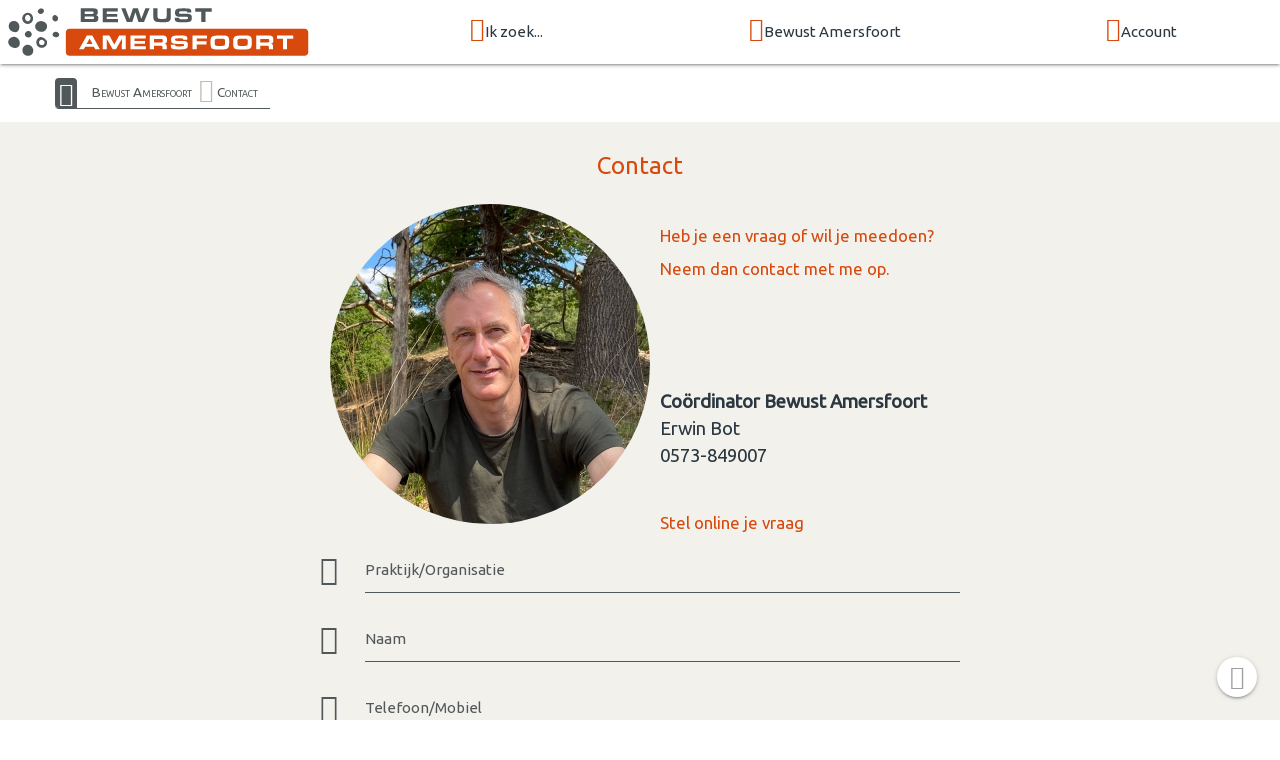

--- FILE ---
content_type: text/html; charset=UTF-8
request_url: https://www.bewustamersfoort.nl/contact
body_size: 3897
content:
<!doctype html>
<html class="no-js" lang="nl">
<head>
  <meta charset="utf-8">
  <meta http-equiv="x-ua-compatible" content="ie=edge">
  <meta name="viewport" content="width=device-width, initial-scale=1.0">
	<title>Contact - Bewust Amersfoort</title>
	<meta name="description" content="Contact - Bewust Amersfoort">
    <link rel="canonical" href="https://www.bewustamersfoort.nl/contact">
  
<link rel="preconnect" href="https://fonts.googleapis.com">
<link rel="preconnect" href="https://fonts.gstatic.com" crossorigin>

	<link rel="shortcut icon" href="/icon/favicon.ico">
	<link rel="apple-touch-icon" sizes="57x57" href="/icon/apple-touch-icon-57x57.png">
	<link rel="apple-touch-icon" sizes="114x114" href="/icon/apple-touch-icon-114x114.png">
	<link rel="apple-touch-icon" sizes="72x72" href="/icon/apple-touch-icon-72x72.png">
	<link rel="apple-touch-icon" sizes="144x144" href="/icon/apple-touch-icon-144x144.png">
	<link rel="apple-touch-icon" sizes="60x60" href="/icon/apple-touch-icon-60x60.png">
	<link rel="apple-touch-icon" sizes="120x120" href="/icon/apple-touch-icon-120x120.png">
	<link rel="apple-touch-icon" sizes="152x152" href="/icon/apple-touch-icon-152x152.png">
	<link rel="apple-touch-icon" sizes="180x180" href="/icon/apple-touch-icon-180x180.png">
	<link rel="icon" type="image/png" href="/icon/favicon-192x192.png" sizes="192x192">
	<link rel="icon" type="image/png" href="/icon/favicon-160x160.png" sizes="160x160">
	<link rel="icon" type="image/png" href="/icon/favicon-96x96.png" sizes="96x96">
	<link rel="icon" type="image/png" href="/icon/favicon-32x32.png" sizes="32x32">

<link defer href="https://fonts.googleapis.com/css?family=Caveat|Ubuntu:wght@400;700&display=swap" rel="stylesheet">

<link rel="stylesheet" type="text/css" href="https://bewustmedia.nl/5.0.0/app.min.css" />
<meta property="og:title" content="Contact - Bewust Amersfoort">
<meta property="og:type" content="article">
<meta property="og:url" content="https://www.bewustamersfoort.nl/contact">
<meta property="og:description" content="Contact - Bewust Amersfoort">
<meta property="og:image" content="https://bewustmedia.nl/bewustnetwerk-logo.jpg">
<meta property="og:site_name" content="Bewust Amersfoort">
<link rel="image_src" href="https://bewustmedia.nl/bewustnetwerk-logo.jpg">
</head>
<body>
<a name="top"></a>
<header class="wrap-header">
<!-- NAV BAR -->
<div class="navbar-fixed">
	<nav class="nav">
		<div class="nav-wrapper top-bar">

		<a href="/" class="nav-logo"><img src="//bewustmedia.nl/logo/bewustamersfoort.svg" alt="Bewust Amersfoort"></a>

		<div class="menu hide-on-med-and-down">
				<div><a class="dropdown-trigger" href="/aanbod" data-target="dropdown_aanbod"><i class="fi-search size-24"></i>Ik zoek...</a></div>
				<div><a class="dropdown-trigger" href="/netwerk" data-target="dropdown_bewustnetwerk"><i class="fi-torsos-all size-24"></i>Bewust Amersfoort</a></div>
				<div><a class="dropdown-trigger" href="/login" data-target="dropdown_login"><i class="fi-login size-24"></i>Account</a></div>
				</div>

		<div class="menu show-on-medium-and-down">
		<a href="#" data-target="mobile-nav" class="sidenav-trigger"><i class="fi-menu"></i></a>
		</div>

		</div>
	</nav>
</div>



<!-- Dropdown header nav -->
<ul id="dropdown_aanbod" class="dropdown-content dropdown-nav">
	<li><a href="/bewust-gezond-duurzaam"><i class="fi-torsos-all"></i> een Professional/Organisatie</a></li>
	<li><a href="/agenda"><i class="fi-calendar"></i> de Agenda</a></li>
		<li class="divider"></li>
	<li><a href="/inspiratie"><i class="fi-lightbulb"></i> Inspiratie</a></li>
</ul>
<ul id="dropdown_bewustnetwerk" class="dropdown-content dropdown-nav">
	<li><a href="/zakelijk-netwerk"><i class="fi-skillshare"></i> Zakelijk netwerk</a></li>
	<li><a href="/wie-zijn-we"><i class="fi-groep"></i> Wie zijn we</a></li>
	<li><a href="/bewust-netwerk-nederland"><i class="fi-bn"></i> Landelijk netwerk</a></li>
		<li class="divider"></li>
	<li><a href="/maandagenda"><i class="fi-mail"></i> Inschrijven maandagenda</a></li>
	<li><a href="/contact"><i class="fi-iphone"></i> Contact</a></li>
</ul>
<ul id="dropdown_login" class="dropdown-content dropdown-nav">
	<li><a href="/login"><i class="fi-login"></i> Inloggen</a></li>
</ul>



<!-- START mobile NAV  -->
<ul class="sidenav" id="mobile-nav">
<li><a href="/" class="mobile-logo"><img src="//bewustmedia.nl/logo/bewustamersfoort.svg" alt="Bewust Amersfoort"></a></li>
<li><a href="/">Home</a></li>
<li>
<ul class="collapsible expandable">
<li>
	<div class="collapsible-header blue-grey lighten-5"><i class="fi-search"></i>Ik zoek...</div>
	<div class="collapsible-body">
		<ul class="sidenavx">
	<li><a href="/aanbod">Ik zoek...</a></li>
		<li><a href="/bewust-gezond-duurzaam">een Professional/Organisatie</a></li>
		<li><a href="/agenda">de Agenda</a></li>
		<li class="divider"></li>
		<li><a href="/inspiratie">Inspiratie</a></li>
	</ul>
	</div>
</li>
<li>
	<div class="collapsible-header blue-grey lighten-5"><i class="fi-torsos-all"></i>Bewust Amersfoort</div>
	<div class="collapsible-body">
		<ul class="sidenavx">
	<li><a href="/netwerk">Bewust Amersfoort</a></li>
		<li><a href="/zakelijk-netwerk">Zakelijk netwerk</a></li>
		<li><a href="/wie-zijn-we">Wie zijn we</a></li>
		<li><a href="/bewust-netwerk-nederland">Landelijk netwerk</a></li>
		<li class="divider"></li>
		<li><a href="/maandagenda">Inschrijven maandagenda</a></li>
		<li><a href="/contact">Contact</a></li>
	</ul>
	</div>
</li>
<li>
	<div class="collapsible-header blue-grey lighten-5"><i class="fi-login"></i>Account</div>
	<div class="collapsible-body">
		<ul class="sidenavx">
	<li><a href="/login">Account</a></li>
		<li><a href="/login">Inloggen</a></li>
	</ul>
	</div>
</li>
</ul>
</li>
<li><a href="/maandagenda">Inschrijven MaandAgenda</a></li>
<li><a href="/login">Inloggen</a></li>
<li><a href="/contact">Contact</a></li>
<li>
	<div class="user-view">
		<div class="background">
			<img src="/static/images/default/mobile.jpg">
		</div>
		<a href="/wie-zijn-we"><img class="circle" src="/static/images/coordinator.jpg"></a>
		<a href="/wie-zijn-we"><span class="white-text name">Erwin Bot</span></a>
		<a href="tel:573"><span class="white-text name">0573-849007</span></a>
	</div>
</li>
</ul>
<!-- END NAV  -->







<!-- CONTENT  -->




</header>

<main class="wrap-content">
<!-- breadcrumb  -->
<div class="container hide-on-small-only">
	<div class="breadcrumb">
<a class="home-icon" href="/"><i class="fi-home"></i></a>
<a href="/netwerk">Bewust Amersfoort</a>
<i class="fi-play"></i><a href="/contact">Contact</a>
	</div>
</div>

<div id="bodybox">



<section class="scrollspy" id="bn54">
<!-- TXT1  -->
<section class="widget-txt widget-txt-light pad-xy">
<div class="centered">
<h2 class="center">Contact</h2>
<article class="flow-text">
<h3><img alt="Erwin Bot" class="circle" src="https://www.bewustamersfoort.nl/static/images/widgets/eb.jpg" style="float: left; margin: 10px;">&nbsp;</h3>

<h3>Heb je een vraag of wil je meedoen?</h3>

<h3>Neem dan contact met me op.</h3>

<p>&nbsp;</p>

<p>&nbsp;</p>

<p><strong>Coördinator Bewust Amersfoort</strong><br>
Erwin Bot<br>
0573-849007<br>
&nbsp;</p>

<h3>Stel online je vraag</h3>
</article>


<!-- FORM start  -->

<div id="answers" class="hide">
	<div class="card-panel center"><i class="fi-zandloper size-24 green-text"></i><br>Je bericht wordt verzonden...<br><div class="loader"></div></div>
</div>
<form accept-charset="utf-8" class="widget hform" id="form_1_id_1hform" action="/contact" method="post" novalidate>
	<div>
<div class="input-field first_field">
<label><strong>CC Email</strong><input type="text" name="cc_email" id="cc_email" value="" placeholder="Email"></label>
</div>

<div class="input-field">
  <i class="fi-flag prefix"></i>
  <input type="text" id="Bedrijf" name="Bedrijf" />  <label for="Bedrijf">Praktijk/Organisatie</label>
</div>




<div class="input-field">
  <i class="fi-torso prefix"></i>
  <input type="text" id="Naam" name="Naam" required="1" />  <label for="Naam">Naam</label>
</div>




<div class="input-field">
  <i class="fi-telephone prefix"></i>
  <input type="text" id="Telefoon" name="Telefoon" />  <label for="Telefoon">Telefoon/Mobiel</label>
</div>




<div class="input-field">
  <i class="fi-mail prefix"></i>
  <input type="text" id="Email" name="Email" required="1" />  <label for="Email">Email</label>
</div>




  <div class="input-field">
		<i class="fi-edit prefix"></i>
    <textarea id="bericht" name="bericht" class="materialize-textarea"></textarea>
    <label for="bericht">Bericht</label>
  </div>

<div class="input-field last_field">
<label><strong>www</strong><input type="text" name="web_url" id="web_url" value="" placeholder="Website url"></label>
</div>
<div class="input-field">
<div data-abide-error class="alert callout" aria-live="assertive" style="display:none">
	<p><i class="fi-alert"></i> Het formulier is niet verzonden! Vul de rood gemarkeerde velden (correct) in en verzend opnieuw...</p>
</div>

<div class="input-field">
<div class="label-submit">
  <button class="btn reset" type="reset" value="Reset"><i class="fi-x"></i> Wis</button>
  <button class="btn submit" type="submit" value="Verzenden"><i class="fi-check"></i> Verzenden</button>
</div>
</div>

</div>
	</div>
<input name="form_id" type="hidden" value="1">
<input name="action2go" type="hidden" value="send_mail">
<input type="hidden" name="cDQ0SUNMcDdteVNJOEVXdzdYSGFiZz09" value="SENGSlM1RkE4ZTRVSENwQ3pENjltUT09">
</form>

<!-- FORM end  -->


</div>
</section>
</section>
<section class="scrollspy" id="bn65">
<!-- parallax -->

<div class="parallax-container section">
  <div class="parallax"><img src="/static/images/layout/bos.jpg"></div>
  <div class="parafloatx"><i class="fi-bn"></i></div>
</div>

</section>

</div>




<div class="fixed-action-btn">
  <a class="btn-floating white" href="#top">
    <i class="large fi-up size-32 grey-text"></i>
  </a>
</div>
</main>
<footer class="wrap-footer">
<div class="wrap-footer pad-yy">
<div class="container">

<div class="grid-124">

<section>
	<h3><i class="fi-search size-24"></i> Ik zoek</h3>
<ul class="vertical menu">
	<li><a href="/bewust-gezond-duurzaam">een Professional/Organisatie</a></li>
	<li><a href="/agenda">de Agenda</a></li>
</ul>

	<h3><i class="fi-lightbulb size-24"></i> Inspiratie</h3>
<ul class="vertical menu">
	<li><a href="/inspiratie">Inspiratie</a></li>
	<li><a href="/nieuwsbrief">Nieuwsbrieven</a></li>
	<li><a href="/blog">Blog</a></li>
</ul>
</section>

<section>
	<h3><i class="fi-bn size-24"></i> Bewust Amersfoort</h3>
<ul class="vertical menu">
	<li><a href="/zakelijk-netwerk">Zakelijk netwerk</a></li>
	<li><a href="/wie-zijn-we">Wie zijn we</a></li>
	<li><a href="/bewust-netwerk-nederland">Landelijk netwerk</a></li>
	<li><a href="/maandagenda">Inschrijven maandagenda</a></li>
	<li><a href="/contact">Contact</a></li>
</ul>
	<h3><i class="fi-share size-24"></i> Social media</h3>
<p class="share">
</p>
</section>

<section>
	<h3><i class="fi-login size-24"></i> Mijn Account</h3>
<ul class="vertical menu">
	<li><a href="/login">Inloggen</a></li>
	<li><a href="/login/contact">Support / Ondersteuning</a></li>
</ul>
	<h3><i class="fi-column size-24"></i> Algemeen</h3>
<ul class="vertical menu">
	<li><a href="/privacy-statement">Privacy statement</a></li>
	<li><a href="/cookie-statement">Cookie statement</a></li>
	<li><a href="/voorwaarden">Voorwaarden</a></li>
	<li><a href="/disclaimer">Disclaimer</a></li>
	<li><a href="/sitemap">Sitemap</a></li>
</ul>
</section>

<section>
	<div class="center">
	<a href="/"><img src="//bewustmedia.nl/logo-square/bewustamersfoort.nl.svg"></a>


</div>
</section>

</div>

</div>

</div>

<div class="section center colofon">
<ul class="pagination">
<li><a class="tooltipped" data-position="top" data-tooltip="Copyright tekst en beeld 2026 Bewust Amersfoort" href="/"><i class="fi-bn"></i><br>&copy;2026 Bewust Amersfoort</a></li>
<li><a class="tooltipped" data-position="top" data-tooltip="Kijk in de Sitemap voor een overzicht van de website" href="/sitemap"><i class="fi-menu"></i><br>Sitemap</a></li>
<li><a class="tooltipped" data-position="top" data-tooltip="Bewust Netwerk framework version" href="#!"><i class="fi-code"></i><br>5.0.0</a></li>
<li><a class="tooltipped" data-position="top" data-tooltip="ZZPstudio | hosting + ontwerp/vormgeving + webdevelopment" href="https://www.zzpstudio.nl" title="ZZPstudio | hosting + ontwerp/vormgeving + webdevelopment" target="_blank"><i class="fi-zzpstudio"></i><br>webdesign ZZPstudio</a></li>
</ul>
</div>

</footer>


<script type="text/javascript" src="https://cdnjs.cloudflare.com/ajax/libs/jquery/3.5.1/jquery.min.js"></script>
<script type="text/javascript" src="https://cdnjs.cloudflare.com/ajax/libs/materialize/1.0.0/js/materialize.min.js"></script>
<script type="text/javascript" src="https://cdnjs.cloudflare.com/ajax/libs/slick-carousel/1.8.1/slick.min.js"></script>

<script type="application/javascript" src="https://bewustmedia.nl/5.0.0/core.min.js"></script>
<script type="application/javascript" src="https://cdnjs.cloudflare.com/ajax/libs/jquery.countdown/2.2.0/jquery.countdown.min.js"></script>
<script type="application/javascript" src="https://cdnjs.cloudflare.com/ajax/libs/jquery-validate/1.19.1/jquery.validate.min.js"></script>
<script type="application/javascript" src="https://cdnjs.cloudflare.com/ajax/libs/jquery-validate/1.19.1/localization/messages_nl.min.js"></script>


<script>var CKEDITOR_BASEPATH = "https://labxs.nl/cke-basic/";</script>

<script>
(function($){

  $(function(){
// ----- validation -----
$('form').validate({
	errorElement: 'em',
  errorClass: 'helper-text invalid',

  rules: {
Naam: {required: true},Email: {required: true,email: true}
  },
  messages: {
Naam: {required: 'Graag dit veld invullen'},Email: {required: 'Graag dit veld invullen',email: 'Je email adres lijkt onjuist, controleer het!'}
  },


});

$('.loader').hide();

M.AutoInit();

$('nav .dropdown-trigger').dropdown({ hover: true, constrainWidth: true , coverTrigger: false});
$('.sidenav').sidenav();
$('.autoplay').slick({
  dots: false,
  arrows: false,
  autoplay: true,
  autoplaySpeed: 3000,
  speed: 1000,
  fade: true,
  cssEase: 'linear'
});
$("[data-countdown]").each(function() {
  var $this = $(this), finalDate = $(this).data("countdown");
  $this.countdown(finalDate, function(event) {
  $this.html(event.strftime("<span>Nog</span> ... "
    + "<span>%-D</span> dag%!D:en; "
    + "<span>%H</span> uur "
    + "<span>%M</span> min "
    ));
  });
});


  });
})(jQuery);
</script>

</body>
</html>
